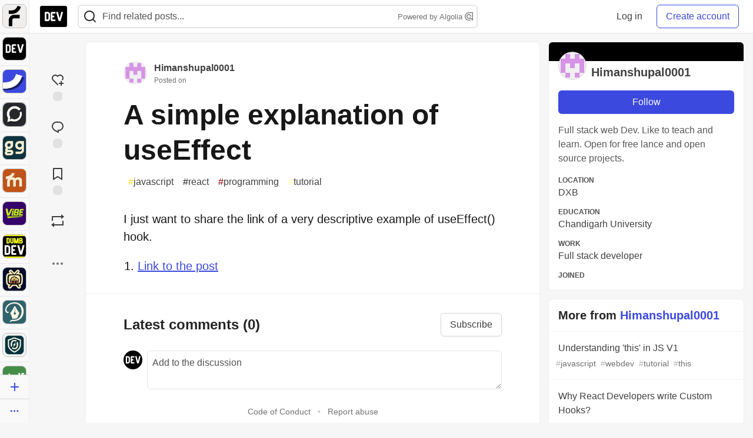

--- FILE ---
content_type: image/svg+xml
request_url: https://assets.dev.to/assets/multi-unicorn-b44d6f8c23cdd00964192bedc38af3e82463978aa611b4365bd33a0f1f4f3e97.svg
body_size: 1769
content:
<svg width="24" height="24" viewBox="0 0 24 24" fill="none" xmlns="http://www.w3.org/2000/svg">
    <path d="M13.178 11.2a1.125 1.125 0 1 1 0-2.25 1.125 1.125 0 0 1 0 2.25Z" fill="url(#a)"/>
    <path d="M17.518 17.126c-.07.384.106.737.391.788.286.052.574-.216.644-.6.07-.385-.106-.738-.391-.79-.286-.052-.574.217-.644.602Z" fill="url(#b)"/>
    <path fill-rule="evenodd" clip-rule="evenodd" d="m18.394 14.92-.214-.461c-1.296.094-2.863.67-3.127 1.992-.112.557-.469 1.028-.924 1.413.028.06.053.117.078.174.113.256.218.492.5.788 1.334 1.4 3.325.74 4.093-.619.62-1.098.196-2.003-.406-3.288Zm-.485 2.996c-.285-.052-.46-.405-.39-.789.069-.385.357-.653.643-.602.285.052.46.405.391.79-.07.383-.358.652-.644.6Z" fill="url(#c)"/>
    <path fill-rule="evenodd" clip-rule="evenodd" d="m14.475 6.186.002.001c-.298.265-.288.796.038 1.213.322.412.825.556 1.155.345l-.005.01.027-.023a.112.112 0 0 1 .01-.006.081.081 0 0 0 .014-.008.022.022 0 0 0 .006-.007.027.027 0 0 1 .005-.007l.316-.256.006-.003c.178.195.335.395.46.598h.002c.648 1.22.82 2.491.98 3.66.12.893.234 1.727.545 2.433a37.68 37.68 0 0 0 .144.322c-1.296.094-2.863.67-3.127 1.991-.112.558-.469 1.029-.924 1.414-.17-.364-.433-.795-1.25-1.49-1.588-.317-2.563-1.045-2.563-2.552 0 0-.464-.223-1.065 3.505-.156.965-.098 1.93-.036 2.934l.017.294c.063 1.057-.796 1.895-1.855 1.895H3.521a1.969 1.969 0 0 1-1.969-1.969v-7.45 3.902c.464-1.023 1-2.468 1.464-3.714.371-.998.694-1.868.894-2.29 1.643-3.476 4.557-6.5 9.001-5.482a7.492 7.492 0 0 1 1.565.739Zm-1.297 5.012a1.125 1.125 0 1 1 0-2.25 1.125 1.125 0 0 1 0 2.25Z" fill="url(#d)"/>
    <path d="m16.686 4.673.034-.064.031-.057c.422-.782-.161-.511-.532-.255-.178.124-.855.382-1.522.621.24.148.49.35.75.57.35-.237.775-.516 1.239-.815Z" fill="url(#e)"/>
    <path d="M13.878 3.958c.292-.127.524-.227.63-.374.678-.928.487.27.415.617a3.887 3.887 0 0 1-.225.717 5.45 5.45 0 0 1-.597 1.05 7.02 7.02 0 0 0-1.19-.522 8.125 8.125 0 0 0-.804-.143c.534-.81 1.249-1.12 1.771-1.345Z" fill="url(#f)"/>
    <path d="M16.049 7.444c.178.195.335.396.46.599 0 0 1.298.328 1.971-.786.067-.11-.043-.236-.17-.222-.458.052-.9-.097-1.322-.344-.5.406-.852.687-.94.753Z" fill="url(#g)"/>
    <path d="M15.447 5.487c-.469.316-.805.554-.93.66-.003.003-.006.004-.01.006l-.009.005-.005.007c-.002.003-.003.006-.006.008l-.009.008-.002.003a8.712 8.712 0 0 0-.375-.217 5.44 5.44 0 0 0 .596-1.049c.24.147.49.349.75.57Z" fill="url(#h)"/>
    <path d="M13.263 4.25a3.192 3.192 0 0 0-1.156 1.053c-3.995-.5-6.655 2.363-8.197 5.625-.2.422-.523 1.292-.894 2.29-.463 1.245-1 2.69-1.463 3.714V9.779c0-1.26.24-2.596 1.032-3.577a5.7 5.7 0 0 1 .96-.933c.117-.09.282.035.244.178-.213.786-.317 1.869-.195 2.64.087-2.288 1.86-3.839 2.552-4.196 1.208-.623 2.4-.58 3.715-.471.113.01.184.142.146.25-.06.171-.11.413-.081.673.28-.51.935-.828 1.36-.741.77.156 1.45.38 1.977.648Z" fill="url(#i)"/>
    <path d="M13.646 5.738c.152-.238.27-.483.37-.693.118-.247.214-.446.316-.532.202-.168-.068-.17-.068-.17-.44.265-.972.662-1.278 1.129.21.07.432.16.66.266Z" fill="url(#j)"/>
    <path d="M14.475 6.187h.002c-.298.266-.288.796.038 1.213.322.412.825.556 1.155.346l-.005.01.027-.023a.115.115 0 0 1 .01-.006.081.081 0 0 0 .014-.008.022.022 0 0 0 .006-.007.027.027 0 0 1 .005-.007l.316-.256.006-.004c.11-.084.654-.517 1.38-1.113a2.647 2.647 0 0 1-.634-.613 2.576 2.576 0 0 1-.428-.838l.528-.342c.014.173.1.473.368.831.24.323.479.494.642.57.35-.29.728-.605 1.11-.929a2.775 2.775 0 0 1-.518-.531 2.71 2.71 0 0 1-.385-.707c.17-.106.34-.21.511-.314.044.174.144.408.342.672.18.243.357.397.503.492.36-.309.717-.62 1.05-.92a2.92 2.92 0 0 1-.694-.942l-.005-.014c.176-.101.347-.199.512-.291l.01.027.014.037a2.386 2.386 0 0 0 .566.764l.017.014a.21.21 0 0 1 .015.011c.952-.877 1.619-1.586 1.472-1.733-.417-.416-7.235 4.002-7.909 4.573l-.008.005-.01.006-.005.007-.006.007-.009.008-.003.005Z" fill="url(#k)"/>
    <path d="m19.824 2.761-.005-.014c.176-.102.347-.2.512-.292.01.022.013.04.024.064a2.357 2.357 0 0 0 .566.765l.033.025-.435.394a2.92 2.92 0 0 1-.695-.942ZM18.497 4.48a2.71 2.71 0 0 1-.385-.707l.511-.314c.044.174.144.408.342.672.18.244.358.398.504.493l-.454.388a2.775 2.775 0 0 1-.518-.532Zm-1.702 1.24a2.576 2.576 0 0 1-.428-.838l.528-.342c.014.172.1.472.368.831.24.323.48.494.642.57l-.475.392a2.646 2.646 0 0 1-.635-.613Z" fill="#EF5E3E"/>
    <defs>
        <linearGradient id="a" x1="13.178" y1="8.949" x2="13.178" y2="11.199" gradientUnits="userSpaceOnUse">
            <stop stop-color="#3A6481"/>
            <stop offset="1" stop-color="#1E445E"/>
        </linearGradient>
        <linearGradient id="b" x1="18.036" y1="16.518" x2="18.036" y2="17.921" gradientUnits="userSpaceOnUse">
            <stop stop-color="#061722"/>
            <stop offset="1" stop-color="#051622"/>
        </linearGradient>
        <linearGradient id="c" x1="16.617" y1="14.459" x2="16.617" y2="19.605" gradientUnits="userSpaceOnUse">
            <stop stop-color="#4F46E5"/>
            <stop offset="1" stop-color="#60379A"/>
        </linearGradient>
        <linearGradient id="d" x1="10.329" y1="4.035" x2="10.329" y2="22.449" gradientUnits="userSpaceOnUse">
            <stop stop-color="#E3F3FF"/>
            <stop offset="1" stop-color="#749CC4"/>
        </linearGradient>
        <linearGradient id="e" x1="10.329" y1="4.035" x2="10.329" y2="22.449" gradientUnits="userSpaceOnUse">
            <stop stop-color="#E3F3FF"/>
            <stop offset="1" stop-color="#749CC4"/>
        </linearGradient>
        <linearGradient id="f" x1="13.322" y1="3.238" x2="13.322" y2="7.148" gradientUnits="userSpaceOnUse">
            <stop stop-color="#DBEBF7"/>
            <stop offset="1" stop-color="#9AB5C8"/>
        </linearGradient>
        <linearGradient id="g" x1="10.09" y1="3.355" x2="10.09" y2="16.931" gradientUnits="userSpaceOnUse">
            <stop stop-color="#4F46E5"/>
            <stop offset="1" stop-color="#60379A"/>
        </linearGradient>
        <linearGradient id="h" x1="10.09" y1="3.355" x2="10.09" y2="16.931" gradientUnits="userSpaceOnUse">
            <stop stop-color="#4F46E5"/>
            <stop offset="1" stop-color="#60379A"/>
        </linearGradient>
        <linearGradient id="i" x1="10.09" y1="3.355" x2="10.09" y2="16.932" gradientUnits="userSpaceOnUse">
            <stop stop-color="#4F46E5"/>
            <stop offset="1" stop-color="#60379A"/>
        </linearGradient>
        <linearGradient id="j" x1="13.581" y1="4.344" x2="13.581" y2="6.288" gradientUnits="userSpaceOnUse">
            <stop stop-color="#3A6481"/>
            <stop offset="1" stop-color="#1E445E"/>
        </linearGradient>
        <linearGradient id="k" x1="18.353" y1="1.549" x2="18.353" y2="7.842" gradientUnits="userSpaceOnUse">
            <stop stop-color="#FFA271"/>
            <stop offset="1" stop-color="#F36C24"/>
        </linearGradient>
    </defs>
</svg>
